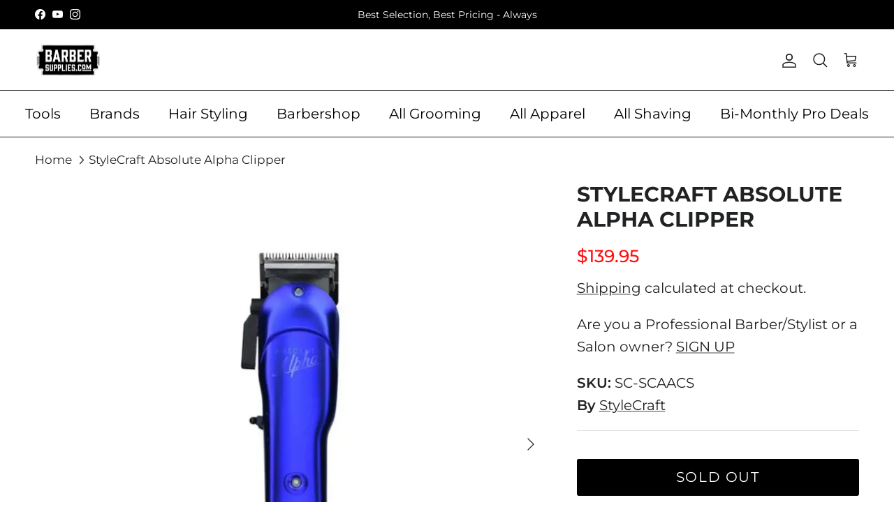

--- FILE ---
content_type: text/javascript; charset=utf-8
request_url: https://barbersupplies.com/products/stylecraft-absolute-alpha-clipper.js
body_size: 1629
content:
{"id":7440589095098,"title":"StyleCraft Absolute Alpha Clipper","handle":"stylecraft-absolute-alpha-clipper","description":"\u003cp data-mce-fragment=\"1\"\u003eElevate your grooming experience with the StyleCraft Absolute Alpha Clipper, designed to deliver unparalleled performance and precision. Featuring the innovative Black Diamond Carbon DLC Fixed Fader blade, this clipper combines the versatility of a taper and a fade blade for exceptional results. With a long-lasting lithium-ion battery, customizable taper control, and a range of accessories, the Absolute Alpha Clipper offers the ultimate in wireless grooming convenience.\u003c\/p\u003e\n\u003cp data-mce-fragment=\"1\"\u003e\u003cstrong data-mce-fragment=\"1\"\u003eKey Features:\u003c\/strong\u003e\u003c\/p\u003e\n\u003cul\u003e\n\u003cli data-mce-fragment=\"1\"\u003e\n\u003cp data-mce-fragment=\"1\"\u003e\u003cstrong data-mce-fragment=\"1\"\u003eLong-Lasting Lithium-Ion Battery:\u003c\/strong\u003e Enjoy an impressive 240 minutes of cordless run-time with just a 2-hour rapid charge, ensuring uninterrupted grooming sessions without the hassle of cords.\u003c\/p\u003e\n\u003c\/li\u003e\n\u003cli data-mce-fragment=\"1\"\u003e\n\u003cp data-mce-fragment=\"1\"\u003e\u003cstrong data-mce-fragment=\"1\"\u003eHanging Hook and Charging Stand:\u003c\/strong\u003e The clipper is equipped with a convenient hanging hook and a sturdy charging stand, providing stable storage and easy access for charging when not in use.\u003c\/p\u003e\n\u003c\/li\u003e\n\u003cli data-mce-fragment=\"1\"\u003e\n\u003cp data-mce-fragment=\"1\"\u003e\u003cstrong data-mce-fragment=\"1\"\u003eBlack Diamond Carbon DLC Fixed Blade:\u003c\/strong\u003e Crafted from Black Diamond Carbon DLC, the fixed blade remains cool, rust-free, and sharp for extended use, ensuring consistent and precise cutting performance.\u003c\/p\u003e\n\u003c\/li\u003e\n\u003cli data-mce-fragment=\"1\"\u003e\n\u003cp data-mce-fragment=\"1\"\u003e\u003cstrong data-mce-fragment=\"1\"\u003eUniversal Bracket Mod:\u003c\/strong\u003e The included universal bracket mod features 4 holes, allowing compatibility with other fixed blades, making it ideal for use with the deep tooth Gamma+ cutter for added versatility.\u003c\/p\u003e\n\u003c\/li\u003e\n\u003cli data-mce-fragment=\"1\"\u003e\n\u003cp data-mce-fragment=\"1\"\u003e\u003cstrong data-mce-fragment=\"1\"\u003e5-Position Click Taper Control:\u003c\/strong\u003e Achieve seamless blending and precise fades with the 5-position click taper control, ensuring consistent precision and accuracy for professional-grade results.\u003c\/p\u003e\n\u003c\/li\u003e\n\u003c\/ul\u003e\n\u003cp data-mce-fragment=\"1\"\u003e\u003cstrong data-mce-fragment=\"1\"\u003eIncludes:\u003c\/strong\u003e\u003c\/p\u003e\n\u003cul data-mce-fragment=\"1\"\u003e\n\u003cli data-mce-fragment=\"1\"\u003eStretch Bracket\u003c\/li\u003e\n\u003cli data-mce-fragment=\"1\"\u003eFusion Blade\u003c\/li\u003e\n\u003cli data-mce-fragment=\"1\"\u003eMultiple Lever Colors\u003c\/li\u003e\n\u003cli data-mce-fragment=\"1\"\u003e5 Magnetic Guards (1\/16\", 1\/8\", 1\/4\", 3\/8\", 1\/2\")\u003c\/li\u003e\n\u003cli data-mce-fragment=\"1\"\u003eCharging Stand\u003c\/li\u003e\n\u003cli data-mce-fragment=\"1\"\u003eMini Screwdriver\u003c\/li\u003e\n\u003cli data-mce-fragment=\"1\"\u003e2 Cutters\u003c\/li\u003e\n\u003cli data-mce-fragment=\"1\"\u003e4-Hole Universal Bracket Mod\u003c\/li\u003e\n\u003cli data-mce-fragment=\"1\"\u003eCleaning\/Maintenance Kit\u003c\/li\u003e\n\u003c\/ul\u003e\n\u003cp data-mce-fragment=\"1\"\u003eExperience the next level of grooming excellence with the StyleCraft Absolute Alpha Clipper. From its high-performance blade to its versatile accessories, it's the ultimate tool for achieving professional-quality haircuts with ease.\u003c\/p\u003e","published_at":"2025-08-11T11:59:30-04:00","created_at":"2023-09-15T19:48:24-04:00","vendor":"StyleCraft","type":"Clipper","tags":["'-129.99","130.00","181.93","barber","Barber \u0026 Retail","Barber Pro","Barber Product","BSU Collection","clipper for barber","Clippers for Barbers","notommy","p6c-129.99"],"price":13995,"price_min":13995,"price_max":13995,"available":false,"price_varies":false,"compare_at_price":null,"compare_at_price_min":0,"compare_at_price_max":0,"compare_at_price_varies":false,"variants":[{"id":42622385455290,"title":"Default Title","option1":"Default Title","option2":null,"option3":null,"sku":"SC-SCAACS","requires_shipping":true,"taxable":true,"featured_image":null,"available":false,"name":"StyleCraft Absolute Alpha Clipper","public_title":null,"options":["Default Title"],"price":13995,"weight":0,"compare_at_price":null,"inventory_quantity":0,"inventory_management":"shopify","inventory_policy":"deny","barcode":null,"quantity_rule":{"min":1,"max":null,"increment":1},"quantity_price_breaks":[],"requires_selling_plan":false,"selling_plan_allocations":[]}],"images":["\/\/cdn.shopify.com\/s\/files\/1\/1566\/1295\/files\/4_dff23134-0b81-4a2a-89b8-dbf867a4d83d.png?v=1714071347","\/\/cdn.shopify.com\/s\/files\/1\/1566\/1295\/files\/1_1322588b-af35-4e87-923d-d5c5af4f8ddc.png?v=1714071347","\/\/cdn.shopify.com\/s\/files\/1\/1566\/1295\/files\/2_b86d6288-6366-4f79-9ec1-8a77aabfc187.png?v=1714071347","\/\/cdn.shopify.com\/s\/files\/1\/1566\/1295\/files\/3_08edc1c3-584d-494a-b55f-42c69248a8ec.png?v=1714071347","\/\/cdn.shopify.com\/s\/files\/1\/1566\/1295\/files\/5_30f30d68-c011-48f2-80ff-68d08e17d874.png?v=1714071347"],"featured_image":"\/\/cdn.shopify.com\/s\/files\/1\/1566\/1295\/files\/4_dff23134-0b81-4a2a-89b8-dbf867a4d83d.png?v=1714071347","options":[{"name":"Title","position":1,"values":["Default Title"]}],"url":"\/products\/stylecraft-absolute-alpha-clipper","media":[{"alt":null,"id":26977252573370,"position":1,"preview_image":{"aspect_ratio":1.0,"height":2000,"width":2000,"src":"https:\/\/cdn.shopify.com\/s\/files\/1\/1566\/1295\/files\/4_dff23134-0b81-4a2a-89b8-dbf867a4d83d.png?v=1714071347"},"aspect_ratio":1.0,"height":2000,"media_type":"image","src":"https:\/\/cdn.shopify.com\/s\/files\/1\/1566\/1295\/files\/4_dff23134-0b81-4a2a-89b8-dbf867a4d83d.png?v=1714071347","width":2000},{"alt":null,"id":26977252606138,"position":2,"preview_image":{"aspect_ratio":1.0,"height":2000,"width":2000,"src":"https:\/\/cdn.shopify.com\/s\/files\/1\/1566\/1295\/files\/1_1322588b-af35-4e87-923d-d5c5af4f8ddc.png?v=1714071347"},"aspect_ratio":1.0,"height":2000,"media_type":"image","src":"https:\/\/cdn.shopify.com\/s\/files\/1\/1566\/1295\/files\/1_1322588b-af35-4e87-923d-d5c5af4f8ddc.png?v=1714071347","width":2000},{"alt":null,"id":26977252638906,"position":3,"preview_image":{"aspect_ratio":1.0,"height":2000,"width":2000,"src":"https:\/\/cdn.shopify.com\/s\/files\/1\/1566\/1295\/files\/2_b86d6288-6366-4f79-9ec1-8a77aabfc187.png?v=1714071347"},"aspect_ratio":1.0,"height":2000,"media_type":"image","src":"https:\/\/cdn.shopify.com\/s\/files\/1\/1566\/1295\/files\/2_b86d6288-6366-4f79-9ec1-8a77aabfc187.png?v=1714071347","width":2000},{"alt":null,"id":26977252671674,"position":4,"preview_image":{"aspect_ratio":1.0,"height":2000,"width":2000,"src":"https:\/\/cdn.shopify.com\/s\/files\/1\/1566\/1295\/files\/3_08edc1c3-584d-494a-b55f-42c69248a8ec.png?v=1714071347"},"aspect_ratio":1.0,"height":2000,"media_type":"image","src":"https:\/\/cdn.shopify.com\/s\/files\/1\/1566\/1295\/files\/3_08edc1c3-584d-494a-b55f-42c69248a8ec.png?v=1714071347","width":2000},{"alt":null,"id":26977252704442,"position":5,"preview_image":{"aspect_ratio":1.0,"height":2000,"width":2000,"src":"https:\/\/cdn.shopify.com\/s\/files\/1\/1566\/1295\/files\/5_30f30d68-c011-48f2-80ff-68d08e17d874.png?v=1714071347"},"aspect_ratio":1.0,"height":2000,"media_type":"image","src":"https:\/\/cdn.shopify.com\/s\/files\/1\/1566\/1295\/files\/5_30f30d68-c011-48f2-80ff-68d08e17d874.png?v=1714071347","width":2000}],"requires_selling_plan":false,"selling_plan_groups":[]}

--- FILE ---
content_type: text/javascript; charset=utf-8
request_url: https://barbersupplies.com/products/stylecraft-absolute-alpha-clipper.js
body_size: 1863
content:
{"id":7440589095098,"title":"StyleCraft Absolute Alpha Clipper","handle":"stylecraft-absolute-alpha-clipper","description":"\u003cp data-mce-fragment=\"1\"\u003eElevate your grooming experience with the StyleCraft Absolute Alpha Clipper, designed to deliver unparalleled performance and precision. Featuring the innovative Black Diamond Carbon DLC Fixed Fader blade, this clipper combines the versatility of a taper and a fade blade for exceptional results. With a long-lasting lithium-ion battery, customizable taper control, and a range of accessories, the Absolute Alpha Clipper offers the ultimate in wireless grooming convenience.\u003c\/p\u003e\n\u003cp data-mce-fragment=\"1\"\u003e\u003cstrong data-mce-fragment=\"1\"\u003eKey Features:\u003c\/strong\u003e\u003c\/p\u003e\n\u003cul\u003e\n\u003cli data-mce-fragment=\"1\"\u003e\n\u003cp data-mce-fragment=\"1\"\u003e\u003cstrong data-mce-fragment=\"1\"\u003eLong-Lasting Lithium-Ion Battery:\u003c\/strong\u003e Enjoy an impressive 240 minutes of cordless run-time with just a 2-hour rapid charge, ensuring uninterrupted grooming sessions without the hassle of cords.\u003c\/p\u003e\n\u003c\/li\u003e\n\u003cli data-mce-fragment=\"1\"\u003e\n\u003cp data-mce-fragment=\"1\"\u003e\u003cstrong data-mce-fragment=\"1\"\u003eHanging Hook and Charging Stand:\u003c\/strong\u003e The clipper is equipped with a convenient hanging hook and a sturdy charging stand, providing stable storage and easy access for charging when not in use.\u003c\/p\u003e\n\u003c\/li\u003e\n\u003cli data-mce-fragment=\"1\"\u003e\n\u003cp data-mce-fragment=\"1\"\u003e\u003cstrong data-mce-fragment=\"1\"\u003eBlack Diamond Carbon DLC Fixed Blade:\u003c\/strong\u003e Crafted from Black Diamond Carbon DLC, the fixed blade remains cool, rust-free, and sharp for extended use, ensuring consistent and precise cutting performance.\u003c\/p\u003e\n\u003c\/li\u003e\n\u003cli data-mce-fragment=\"1\"\u003e\n\u003cp data-mce-fragment=\"1\"\u003e\u003cstrong data-mce-fragment=\"1\"\u003eUniversal Bracket Mod:\u003c\/strong\u003e The included universal bracket mod features 4 holes, allowing compatibility with other fixed blades, making it ideal for use with the deep tooth Gamma+ cutter for added versatility.\u003c\/p\u003e\n\u003c\/li\u003e\n\u003cli data-mce-fragment=\"1\"\u003e\n\u003cp data-mce-fragment=\"1\"\u003e\u003cstrong data-mce-fragment=\"1\"\u003e5-Position Click Taper Control:\u003c\/strong\u003e Achieve seamless blending and precise fades with the 5-position click taper control, ensuring consistent precision and accuracy for professional-grade results.\u003c\/p\u003e\n\u003c\/li\u003e\n\u003c\/ul\u003e\n\u003cp data-mce-fragment=\"1\"\u003e\u003cstrong data-mce-fragment=\"1\"\u003eIncludes:\u003c\/strong\u003e\u003c\/p\u003e\n\u003cul data-mce-fragment=\"1\"\u003e\n\u003cli data-mce-fragment=\"1\"\u003eStretch Bracket\u003c\/li\u003e\n\u003cli data-mce-fragment=\"1\"\u003eFusion Blade\u003c\/li\u003e\n\u003cli data-mce-fragment=\"1\"\u003eMultiple Lever Colors\u003c\/li\u003e\n\u003cli data-mce-fragment=\"1\"\u003e5 Magnetic Guards (1\/16\", 1\/8\", 1\/4\", 3\/8\", 1\/2\")\u003c\/li\u003e\n\u003cli data-mce-fragment=\"1\"\u003eCharging Stand\u003c\/li\u003e\n\u003cli data-mce-fragment=\"1\"\u003eMini Screwdriver\u003c\/li\u003e\n\u003cli data-mce-fragment=\"1\"\u003e2 Cutters\u003c\/li\u003e\n\u003cli data-mce-fragment=\"1\"\u003e4-Hole Universal Bracket Mod\u003c\/li\u003e\n\u003cli data-mce-fragment=\"1\"\u003eCleaning\/Maintenance Kit\u003c\/li\u003e\n\u003c\/ul\u003e\n\u003cp data-mce-fragment=\"1\"\u003eExperience the next level of grooming excellence with the StyleCraft Absolute Alpha Clipper. From its high-performance blade to its versatile accessories, it's the ultimate tool for achieving professional-quality haircuts with ease.\u003c\/p\u003e","published_at":"2025-08-11T11:59:30-04:00","created_at":"2023-09-15T19:48:24-04:00","vendor":"StyleCraft","type":"Clipper","tags":["'-129.99","130.00","181.93","barber","Barber \u0026 Retail","Barber Pro","Barber Product","BSU Collection","clipper for barber","Clippers for Barbers","notommy","p6c-129.99"],"price":13995,"price_min":13995,"price_max":13995,"available":false,"price_varies":false,"compare_at_price":null,"compare_at_price_min":0,"compare_at_price_max":0,"compare_at_price_varies":false,"variants":[{"id":42622385455290,"title":"Default Title","option1":"Default Title","option2":null,"option3":null,"sku":"SC-SCAACS","requires_shipping":true,"taxable":true,"featured_image":null,"available":false,"name":"StyleCraft Absolute Alpha Clipper","public_title":null,"options":["Default Title"],"price":13995,"weight":0,"compare_at_price":null,"inventory_quantity":0,"inventory_management":"shopify","inventory_policy":"deny","barcode":null,"quantity_rule":{"min":1,"max":null,"increment":1},"quantity_price_breaks":[],"requires_selling_plan":false,"selling_plan_allocations":[]}],"images":["\/\/cdn.shopify.com\/s\/files\/1\/1566\/1295\/files\/4_dff23134-0b81-4a2a-89b8-dbf867a4d83d.png?v=1714071347","\/\/cdn.shopify.com\/s\/files\/1\/1566\/1295\/files\/1_1322588b-af35-4e87-923d-d5c5af4f8ddc.png?v=1714071347","\/\/cdn.shopify.com\/s\/files\/1\/1566\/1295\/files\/2_b86d6288-6366-4f79-9ec1-8a77aabfc187.png?v=1714071347","\/\/cdn.shopify.com\/s\/files\/1\/1566\/1295\/files\/3_08edc1c3-584d-494a-b55f-42c69248a8ec.png?v=1714071347","\/\/cdn.shopify.com\/s\/files\/1\/1566\/1295\/files\/5_30f30d68-c011-48f2-80ff-68d08e17d874.png?v=1714071347"],"featured_image":"\/\/cdn.shopify.com\/s\/files\/1\/1566\/1295\/files\/4_dff23134-0b81-4a2a-89b8-dbf867a4d83d.png?v=1714071347","options":[{"name":"Title","position":1,"values":["Default Title"]}],"url":"\/products\/stylecraft-absolute-alpha-clipper","media":[{"alt":null,"id":26977252573370,"position":1,"preview_image":{"aspect_ratio":1.0,"height":2000,"width":2000,"src":"https:\/\/cdn.shopify.com\/s\/files\/1\/1566\/1295\/files\/4_dff23134-0b81-4a2a-89b8-dbf867a4d83d.png?v=1714071347"},"aspect_ratio":1.0,"height":2000,"media_type":"image","src":"https:\/\/cdn.shopify.com\/s\/files\/1\/1566\/1295\/files\/4_dff23134-0b81-4a2a-89b8-dbf867a4d83d.png?v=1714071347","width":2000},{"alt":null,"id":26977252606138,"position":2,"preview_image":{"aspect_ratio":1.0,"height":2000,"width":2000,"src":"https:\/\/cdn.shopify.com\/s\/files\/1\/1566\/1295\/files\/1_1322588b-af35-4e87-923d-d5c5af4f8ddc.png?v=1714071347"},"aspect_ratio":1.0,"height":2000,"media_type":"image","src":"https:\/\/cdn.shopify.com\/s\/files\/1\/1566\/1295\/files\/1_1322588b-af35-4e87-923d-d5c5af4f8ddc.png?v=1714071347","width":2000},{"alt":null,"id":26977252638906,"position":3,"preview_image":{"aspect_ratio":1.0,"height":2000,"width":2000,"src":"https:\/\/cdn.shopify.com\/s\/files\/1\/1566\/1295\/files\/2_b86d6288-6366-4f79-9ec1-8a77aabfc187.png?v=1714071347"},"aspect_ratio":1.0,"height":2000,"media_type":"image","src":"https:\/\/cdn.shopify.com\/s\/files\/1\/1566\/1295\/files\/2_b86d6288-6366-4f79-9ec1-8a77aabfc187.png?v=1714071347","width":2000},{"alt":null,"id":26977252671674,"position":4,"preview_image":{"aspect_ratio":1.0,"height":2000,"width":2000,"src":"https:\/\/cdn.shopify.com\/s\/files\/1\/1566\/1295\/files\/3_08edc1c3-584d-494a-b55f-42c69248a8ec.png?v=1714071347"},"aspect_ratio":1.0,"height":2000,"media_type":"image","src":"https:\/\/cdn.shopify.com\/s\/files\/1\/1566\/1295\/files\/3_08edc1c3-584d-494a-b55f-42c69248a8ec.png?v=1714071347","width":2000},{"alt":null,"id":26977252704442,"position":5,"preview_image":{"aspect_ratio":1.0,"height":2000,"width":2000,"src":"https:\/\/cdn.shopify.com\/s\/files\/1\/1566\/1295\/files\/5_30f30d68-c011-48f2-80ff-68d08e17d874.png?v=1714071347"},"aspect_ratio":1.0,"height":2000,"media_type":"image","src":"https:\/\/cdn.shopify.com\/s\/files\/1\/1566\/1295\/files\/5_30f30d68-c011-48f2-80ff-68d08e17d874.png?v=1714071347","width":2000}],"requires_selling_plan":false,"selling_plan_groups":[]}